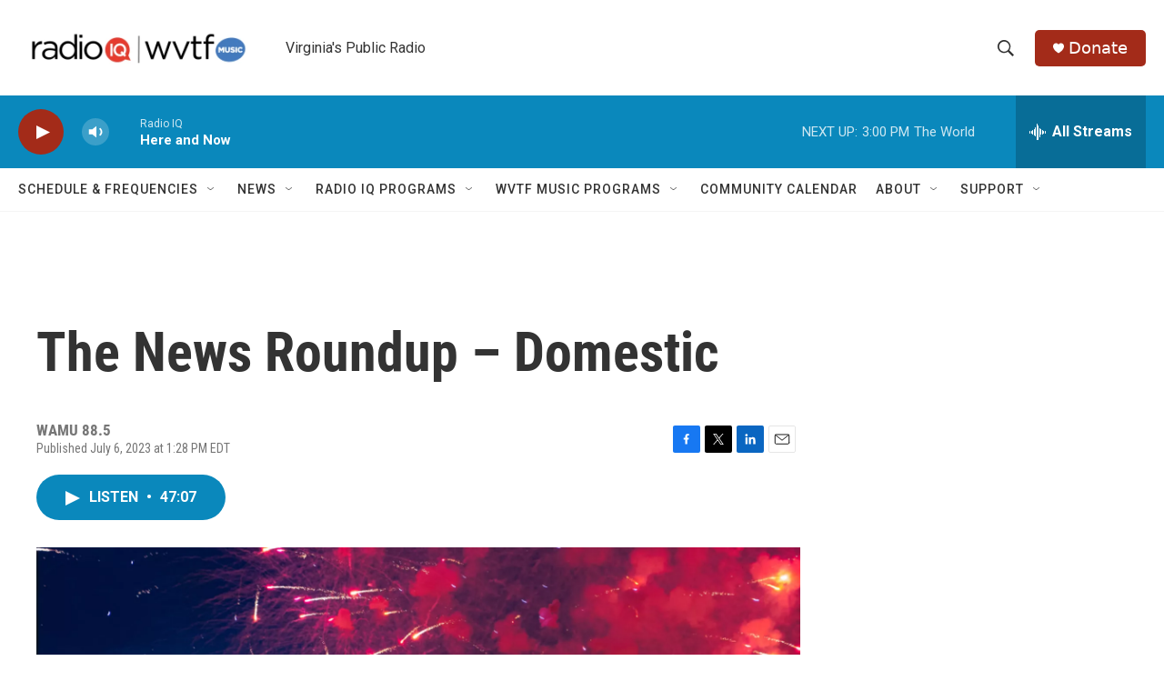

--- FILE ---
content_type: text/html; charset=utf-8
request_url: https://www.google.com/recaptcha/api2/aframe
body_size: 268
content:
<!DOCTYPE HTML><html><head><meta http-equiv="content-type" content="text/html; charset=UTF-8"></head><body><script nonce="87-VG-aqnKSiwg_BPL3WNg">/** Anti-fraud and anti-abuse applications only. See google.com/recaptcha */ try{var clients={'sodar':'https://pagead2.googlesyndication.com/pagead/sodar?'};window.addEventListener("message",function(a){try{if(a.source===window.parent){var b=JSON.parse(a.data);var c=clients[b['id']];if(c){var d=document.createElement('img');d.src=c+b['params']+'&rc='+(localStorage.getItem("rc::a")?sessionStorage.getItem("rc::b"):"");window.document.body.appendChild(d);sessionStorage.setItem("rc::e",parseInt(sessionStorage.getItem("rc::e")||0)+1);localStorage.setItem("rc::h",'1768505902243');}}}catch(b){}});window.parent.postMessage("_grecaptcha_ready", "*");}catch(b){}</script></body></html>